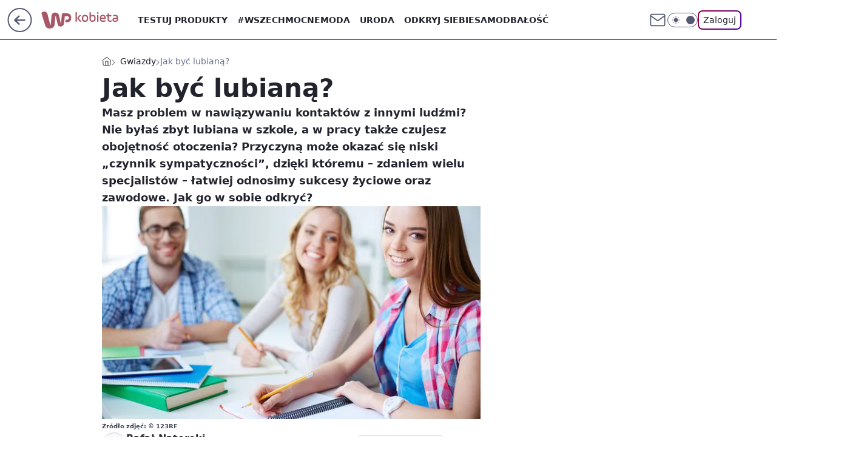

--- FILE ---
content_type: application/javascript
request_url: https://rek.www.wp.pl/gaf.js?rv=2&sn=kobieta&pvid=3d196827a91a556d852c&rekids=234437&tVersion=B&phtml=kobieta.wp.pl%2Fjak-byc-lubiana-5982745440866945a&abtest=adtech%7CPRGM-1047%7CA%3Badtech%7CPU-335%7CA%3Badtech%7CPRG-3468%7CA%3Badtech%7CPRGM-1036%7CD%3Badtech%7CFP-76%7CA%3Badtech%7CPRGM-1356%7CA%3Badtech%7CPRGM-1419%7CA%3Badtech%7CPRGM-1589%7CB%3Badtech%7CPRGM-1576%7CA%3Badtech%7CPRGM-1443%7CA%3Badtech%7CPRGM-1421%7CA%3Badtech%7CPRGM-1465%7CB%3Badtech%7CPRGM-1587%7CB%3Badtech%7CPRGM-1215%7CC&PWA_adbd=0&darkmode=0&highLayout=0&layout=wide&navType=navigate&cdl=0&ctype=article&ciab=IAB1-6%2CIAB7-37%2CIAB-v3-301%2CIAB7-8%2CIAB7-9%2CIAB7-34%2CIAB7-18%2CIAB7-2&cid=5982745440866945&csystem=ncr&cdate=2014-10-20&ccategory=gwiazdy&REKtagi=sukces%3Bzwiazek&vw=1280&vh=720&p1=0&spin=zuhn66ct&bcv=2
body_size: 6428
content:
zuhn66ct({"spin":"zuhn66ct","bunch":234437,"context":{"dsa":false,"minor":false,"bidRequestId":"5d0b7ad6-3d05-4ed4-8a3f-e78062c9b378","maConfig":{"timestamp":"2026-01-15T08:59:46.335Z"},"dfpConfig":{"timestamp":"2026-01-15T11:58:29.480Z"},"sda":[],"targeting":{"client":{},"server":{},"query":{"PWA_adbd":"0","REKtagi":"sukces;zwiazek","abtest":"adtech|PRGM-1047|A;adtech|PU-335|A;adtech|PRG-3468|A;adtech|PRGM-1036|D;adtech|FP-76|A;adtech|PRGM-1356|A;adtech|PRGM-1419|A;adtech|PRGM-1589|B;adtech|PRGM-1576|A;adtech|PRGM-1443|A;adtech|PRGM-1421|A;adtech|PRGM-1465|B;adtech|PRGM-1587|B;adtech|PRGM-1215|C","bcv":"2","ccategory":"gwiazdy","cdate":"2014-10-20","cdl":"0","ciab":"IAB1-6,IAB7-37,IAB-v3-301,IAB7-8,IAB7-9,IAB7-34,IAB7-18,IAB7-2","cid":"5982745440866945","csystem":"ncr","ctype":"article","darkmode":"0","highLayout":"0","layout":"wide","navType":"navigate","p1":"0","phtml":"kobieta.wp.pl/jak-byc-lubiana-5982745440866945a","pvid":"3d196827a91a556d852c","rekids":"234437","rv":"2","sn":"kobieta","spin":"zuhn66ct","tVersion":"B","vh":"720","vw":"1280"}},"directOnly":0,"geo":{"country":"840","region":"","city":""},"statid":"","mlId":"","rshsd":"1","isRobot":false,"curr":{"EUR":4.2192,"USD":3.6346,"CHF":4.5302,"GBP":4.8692},"rv":"2","status":{"advf":2,"ma":2,"ma_ads-bidder":2,"ma_cpv-bidder":2,"ma_high-cpm-bidder":2}},"slots":{"10":{"delivered":"","campaign":null,"dfpConfig":null},"11":{"delivered":"1","campaign":null,"dfpConfig":{"placement":"/89844762/Desktop_Kobieta.wp.pl_x11_art","roshash":"BFIL","ceil":100,"sizes":[[336,280],[640,280],[300,250]],"namedSizes":["fluid"],"div":"div-gpt-ad-x11-art","targeting":{"DFPHASH":"AEHK","emptygaf":"0"},"gfp":"BFIL"}},"12":{"delivered":"1","campaign":null,"dfpConfig":{"placement":"/89844762/Desktop_Kobieta.wp.pl_x12_art","roshash":"BFIL","ceil":100,"sizes":[[336,280],[640,280],[300,250]],"namedSizes":["fluid"],"div":"div-gpt-ad-x12-art","targeting":{"DFPHASH":"AEHK","emptygaf":"0"},"gfp":"BFIL"}},"13":{"delivered":"1","campaign":null,"dfpConfig":{"placement":"/89844762/Desktop_Kobieta.wp.pl_x13_art","roshash":"BFIL","ceil":100,"sizes":[[336,280],[640,280],[300,250]],"namedSizes":["fluid"],"div":"div-gpt-ad-x13-art","targeting":{"DFPHASH":"AEHK","emptygaf":"0"},"gfp":"BFIL"}},"14":{"delivered":"1","campaign":null,"dfpConfig":{"placement":"/89844762/Desktop_Kobieta.wp.pl_x14_art","roshash":"BFIL","ceil":100,"sizes":[[336,280],[640,280],[300,250]],"namedSizes":["fluid"],"div":"div-gpt-ad-x14-art","targeting":{"DFPHASH":"AEHK","emptygaf":"0"},"gfp":"BFIL"}},"15":{"delivered":"1","campaign":null,"dfpConfig":{"placement":"/89844762/Desktop_Kobieta.wp.pl_x15_art","roshash":"BFIL","ceil":100,"sizes":[[728,90],[970,300],[950,90],[980,120],[980,90],[970,150],[970,90],[970,250],[930,180],[950,200],[750,100],[970,66],[750,200],[960,90],[970,100],[750,300],[970,200],[950,300]],"namedSizes":["fluid"],"div":"div-gpt-ad-x15-art","targeting":{"DFPHASH":"AEHK","emptygaf":"0"},"gfp":"BFIL"}},"16":{"lazy":1,"delivered":"1","campaign":{"id":"188277","adm":{"bunch":"234437","creations":[{"height":200,"showLabel":true,"src":"https://mamc.wpcdn.pl/188277/1768218840656/pudelek-wosp-vB-750x200.jpg","trackers":{"click":[""],"cview":["//ma.wp.pl/ma.gif?clid=36d4f1d950aab392a9c26b186b340e10\u0026SN=kobieta\u0026pvid=3d196827a91a556d852c\u0026action=cvimp\u0026pg=kobieta.wp.pl\u0026par=order%3D266039%26editedTimestamp%3D1768218902%26iabPageCategories%3D%26ip%3Dz-pCBdKvBdajXiJwxfmcbTmRd9AQRtNVMqPdnDmtcAg%26emission%3D3044803%26source%3DTG%26geo%3D840%253B%253B%26bidderID%3D11%26conversionValue%3D0%26bidReqID%3D5d0b7ad6-3d05-4ed4-8a3f-e78062c9b378%26seatFee%3DcjljvgVnrqr53yEmOSeZfcdU5Zy-RLu_pvbhBCrynY8%26pvid%3D3d196827a91a556d852c%26contentID%3D5982745440866945%26inver%3D2%26test%3D0%26org_id%3D25%26iabSiteCategories%3D%26bidTimestamp%3D1768781154%26rekid%3D234437%26cur%3DPLN%26tpID%3D1402616%26client_id%3D38851%26pricingModel%3DJgQChVCBEOGe341KEJeaEENnBwfPdH6vgZdgWx1Tzng%26ttl%3D1768867554%26is_adblock%3D0%26hBudgetRate%3DBEHKNQT%26publisherID%3D308%26slotID%3D016%26slotSizeWxH%3D750x200%26workfID%3D188277%26billing%3Dcpv%26isDev%3Dfalse%26utility%3DtPBoLF0Aw8W-rG2V4xE6upcOtFdar2nFvZYWLGbD35IHNcqTGXDKqpDy6izEa2-p%26device%3DPERSONAL_COMPUTER%26userID%3D__UNKNOWN_TELL_US__%26is_robot%3D0%26sn%3Dkobieta%26hBidPrice%3DBEHKNQT%26medium%3Ddisplay%26ssp%3Dwp.pl%26domain%3Dkobieta.wp.pl%26targetDomain%3Dallegro.pl%26partnerID%3D%26platform%3D8%26creationID%3D1470132%26seatID%3D36d4f1d950aab392a9c26b186b340e10"],"impression":["//ma.wp.pl/ma.gif?clid=36d4f1d950aab392a9c26b186b340e10\u0026SN=kobieta\u0026pvid=3d196827a91a556d852c\u0026action=delivery\u0026pg=kobieta.wp.pl\u0026par=slotSizeWxH%3D750x200%26workfID%3D188277%26billing%3Dcpv%26isDev%3Dfalse%26utility%3DtPBoLF0Aw8W-rG2V4xE6upcOtFdar2nFvZYWLGbD35IHNcqTGXDKqpDy6izEa2-p%26device%3DPERSONAL_COMPUTER%26userID%3D__UNKNOWN_TELL_US__%26is_robot%3D0%26sn%3Dkobieta%26hBidPrice%3DBEHKNQT%26medium%3Ddisplay%26ssp%3Dwp.pl%26domain%3Dkobieta.wp.pl%26targetDomain%3Dallegro.pl%26partnerID%3D%26platform%3D8%26creationID%3D1470132%26seatID%3D36d4f1d950aab392a9c26b186b340e10%26order%3D266039%26editedTimestamp%3D1768218902%26iabPageCategories%3D%26ip%3Dz-pCBdKvBdajXiJwxfmcbTmRd9AQRtNVMqPdnDmtcAg%26emission%3D3044803%26source%3DTG%26geo%3D840%253B%253B%26bidderID%3D11%26conversionValue%3D0%26bidReqID%3D5d0b7ad6-3d05-4ed4-8a3f-e78062c9b378%26seatFee%3DcjljvgVnrqr53yEmOSeZfcdU5Zy-RLu_pvbhBCrynY8%26pvid%3D3d196827a91a556d852c%26contentID%3D5982745440866945%26inver%3D2%26test%3D0%26org_id%3D25%26iabSiteCategories%3D%26bidTimestamp%3D1768781154%26rekid%3D234437%26cur%3DPLN%26tpID%3D1402616%26client_id%3D38851%26pricingModel%3DJgQChVCBEOGe341KEJeaEENnBwfPdH6vgZdgWx1Tzng%26ttl%3D1768867554%26is_adblock%3D0%26hBudgetRate%3DBEHKNQT%26publisherID%3D308%26slotID%3D016"],"view":["//ma.wp.pl/ma.gif?clid=36d4f1d950aab392a9c26b186b340e10\u0026SN=kobieta\u0026pvid=3d196827a91a556d852c\u0026action=view\u0026pg=kobieta.wp.pl\u0026par=medium%3Ddisplay%26ssp%3Dwp.pl%26domain%3Dkobieta.wp.pl%26targetDomain%3Dallegro.pl%26partnerID%3D%26platform%3D8%26creationID%3D1470132%26seatID%3D36d4f1d950aab392a9c26b186b340e10%26order%3D266039%26editedTimestamp%3D1768218902%26iabPageCategories%3D%26ip%3Dz-pCBdKvBdajXiJwxfmcbTmRd9AQRtNVMqPdnDmtcAg%26emission%3D3044803%26source%3DTG%26geo%3D840%253B%253B%26bidderID%3D11%26conversionValue%3D0%26bidReqID%3D5d0b7ad6-3d05-4ed4-8a3f-e78062c9b378%26seatFee%3DcjljvgVnrqr53yEmOSeZfcdU5Zy-RLu_pvbhBCrynY8%26pvid%3D3d196827a91a556d852c%26contentID%3D5982745440866945%26inver%3D2%26test%3D0%26org_id%3D25%26iabSiteCategories%3D%26bidTimestamp%3D1768781154%26rekid%3D234437%26cur%3DPLN%26tpID%3D1402616%26client_id%3D38851%26pricingModel%3DJgQChVCBEOGe341KEJeaEENnBwfPdH6vgZdgWx1Tzng%26ttl%3D1768867554%26is_adblock%3D0%26hBudgetRate%3DBEHKNQT%26publisherID%3D308%26slotID%3D016%26slotSizeWxH%3D750x200%26workfID%3D188277%26billing%3Dcpv%26isDev%3Dfalse%26utility%3DtPBoLF0Aw8W-rG2V4xE6upcOtFdar2nFvZYWLGbD35IHNcqTGXDKqpDy6izEa2-p%26device%3DPERSONAL_COMPUTER%26userID%3D__UNKNOWN_TELL_US__%26is_robot%3D0%26sn%3Dkobieta%26hBidPrice%3DBEHKNQT"]},"transparentPlaceholder":false,"type":"image","url":"https://www.pudelek.pl/pudelek-na-wosp-wylicytuj-artykul-o-sobie-na-pudelku-poczuj-sie-jak-rasowy-celebryta-i-podziel-sie-wydarzeniem-z-twojego-zycia-7244027653011648a","width":750}],"redir":"https://ma.wp.pl/redirma?SN=kobieta\u0026pvid=3d196827a91a556d852c\u0026par=tpID%3D1402616%26utility%3DtPBoLF0Aw8W-rG2V4xE6upcOtFdar2nFvZYWLGbD35IHNcqTGXDKqpDy6izEa2-p%26emission%3D3044803%26bidderID%3D11%26bidReqID%3D5d0b7ad6-3d05-4ed4-8a3f-e78062c9b378%26ttl%3D1768867554%26billing%3Dcpv%26targetDomain%3Dallegro.pl%26order%3D266039%26iabPageCategories%3D%26cur%3DPLN%26is_adblock%3D0%26is_robot%3D0%26medium%3Ddisplay%26creationID%3D1470132%26client_id%3D38851%26hBudgetRate%3DBEHKNQT%26publisherID%3D308%26slotID%3D016%26workfID%3D188277%26isDev%3Dfalse%26sn%3Dkobieta%26domain%3Dkobieta.wp.pl%26pricingModel%3DJgQChVCBEOGe341KEJeaEENnBwfPdH6vgZdgWx1Tzng%26userID%3D__UNKNOWN_TELL_US__%26ssp%3Dwp.pl%26partnerID%3D%26platform%3D8%26editedTimestamp%3D1768218902%26ip%3Dz-pCBdKvBdajXiJwxfmcbTmRd9AQRtNVMqPdnDmtcAg%26geo%3D840%253B%253B%26slotSizeWxH%3D750x200%26device%3DPERSONAL_COMPUTER%26hBidPrice%3DBEHKNQT%26pvid%3D3d196827a91a556d852c%26inver%3D2%26test%3D0%26source%3DTG%26conversionValue%3D0%26seatFee%3DcjljvgVnrqr53yEmOSeZfcdU5Zy-RLu_pvbhBCrynY8%26contentID%3D5982745440866945%26org_id%3D25%26iabSiteCategories%3D%26bidTimestamp%3D1768781154%26seatID%3D36d4f1d950aab392a9c26b186b340e10%26rekid%3D234437\u0026url=","slot":"16"},"creative":{"Id":"1470132","provider":"ma_cpv-bidder","roshash":"BEHK","height":200,"width":750,"touchpointId":"1402616","source":{"bidder":"cpv-bidder"}},"sellingModel":{"model":"CPM_INT"}},"dfpConfig":{"placement":"/89844762/Desktop_Kobieta.wp.pl_x16","roshash":"BFIL","ceil":100,"sizes":[[728,90],[970,300],[950,90],[980,120],[980,90],[970,150],[970,90],[970,250],[930,180],[950,200],[750,100],[970,66],[750,200],[960,90],[970,100],[750,300],[970,200],[950,300]],"namedSizes":["fluid"],"div":"div-gpt-ad-x16","targeting":{"DFPHASH":"AEHK","emptygaf":"0"},"gfp":"BFIL"}},"17":{"delivered":"1","campaign":null,"dfpConfig":{"placement":"/89844762/Desktop_Kobieta.wp.pl_x17","roshash":"BFIL","ceil":100,"sizes":[[728,90],[970,300],[950,90],[980,120],[980,90],[970,150],[970,90],[970,250],[930,180],[950,200],[750,100],[970,66],[750,200],[960,90],[970,100],[750,300],[970,200],[950,300]],"namedSizes":["fluid"],"div":"div-gpt-ad-x17","targeting":{"DFPHASH":"AEHK","emptygaf":"0"},"gfp":"BFIL"}},"18":{"delivered":"1","campaign":null,"dfpConfig":{"placement":"/89844762/Desktop_Kobieta.wp.pl_x18","roshash":"BFIL","ceil":100,"sizes":[[728,90],[970,300],[950,90],[980,120],[980,90],[970,150],[970,90],[970,250],[930,180],[950,200],[750,100],[970,66],[750,200],[960,90],[970,100],[750,300],[970,200],[950,300]],"namedSizes":["fluid"],"div":"div-gpt-ad-x18","targeting":{"DFPHASH":"AEHK","emptygaf":"0"},"gfp":"BFIL"}},"19":{"delivered":"1","campaign":null,"dfpConfig":{"placement":"/89844762/Desktop_Kobieta.wp.pl_x19","roshash":"BFIL","ceil":100,"sizes":[[728,90],[970,300],[950,90],[980,120],[980,90],[970,150],[970,90],[970,250],[930,180],[950,200],[750,100],[970,66],[750,200],[960,90],[970,100],[750,300],[970,200],[950,300]],"namedSizes":["fluid"],"div":"div-gpt-ad-x19","targeting":{"DFPHASH":"AEHK","emptygaf":"0"},"gfp":"BFIL"}},"2":{"delivered":"1","campaign":{"id":"188195","capping":"PWAck=27120611\u0026PWAclt=2400\u0026tpl=1","adm":{"bunch":"234437","creations":[{"cbConfig":{"blur":false,"bottomBar":false,"fullPage":false,"message":"Przekierowanie za {{time}} sekund{{y}}","timeout":15000},"height":600,"pixels":["//ad.doubleclick.net/ddm/trackimp/N1731505.4954855HVP_POL/B34864612.437622079;dc_trk_aid=631201252;dc_trk_cid=248547714;ord=1768781154;dc_lat=;dc_rdid=;tag_for_child_directed_treatment=;tfua=;gdpr=${GDPR};gdpr_consent=${GDPR_CONSENT_755};ltd=${LIMITED_ADS};dc_tdv=1?"],"showLabel":false,"src":"https://mamc.wpcdn.pl/188195/1767968757465/1200x600/1200x600/index.html","trackers":{"click":[""],"cview":["//ma.wp.pl/ma.gif?clid=2756484462c54389dac6407e48e5709b\u0026SN=kobieta\u0026pvid=3d196827a91a556d852c\u0026action=cvimp\u0026pg=kobieta.wp.pl\u0026par=ssp%3Dwp.pl%26device%3DPERSONAL_COMPUTER%26pvid%3D3d196827a91a556d852c%26bidTimestamp%3D1768781154%26isDev%3Dfalse%26contentID%3D5982745440866945%26domain%3Dkobieta.wp.pl%26targetDomain%3Dpepco.pl%26cur%3DPLN%26workfID%3D188195%26emission%3D3044619%26source%3DTG%26pricingModel%3DUlUNB5m5funf-SapyMC8qgTUQ91uVB76Kg34DTZQAn4%26is_robot%3D0%26userID%3D__UNKNOWN_TELL_US__%26inver%3D2%26org_id%3D25%26is_adblock%3D0%26partnerID%3D%26conversionValue%3D0%26slotSizeWxH%3D1200x600%26seatID%3D2756484462c54389dac6407e48e5709b%26billing%3Dcpv%26iabSiteCategories%3D%26bidderID%3D11%26medium%3Ddisplay%26platform%3D8%26bidReqID%3D5d0b7ad6-3d05-4ed4-8a3f-e78062c9b378%26creationID%3D1469526%26tpID%3D1402315%26hBudgetRate%3DBEHMVeh%26utility%3DKJXuS5UCfBE7vizQ1oL-bl7a01GTaUTk5R_gJQEybwpqbyUxtORWSOhjgzt9QJlQ%26ip%3DQceUTmDUGnqaBOd2n6R1rS1wr-fnWRrItqJGuwvi9xM%26sn%3Dkobieta%26geo%3D840%253B%253B%26rekid%3D234437%26publisherID%3D308%26test%3D0%26client_id%3D50141%26order%3D265941%26iabPageCategories%3D%26ttl%3D1768867554%26hBidPrice%3DBEHMVeh%26slotID%3D002%26seatFee%3DAEucn915-d0uoqcsIekt8Xo-aYNia_jt5b5PunQPe2k%26editedTimestamp%3D1767968859"],"impression":["//ma.wp.pl/ma.gif?clid=2756484462c54389dac6407e48e5709b\u0026SN=kobieta\u0026pvid=3d196827a91a556d852c\u0026action=delivery\u0026pg=kobieta.wp.pl\u0026par=ssp%3Dwp.pl%26device%3DPERSONAL_COMPUTER%26pvid%3D3d196827a91a556d852c%26bidTimestamp%3D1768781154%26isDev%3Dfalse%26contentID%3D5982745440866945%26domain%3Dkobieta.wp.pl%26targetDomain%3Dpepco.pl%26cur%3DPLN%26workfID%3D188195%26emission%3D3044619%26source%3DTG%26pricingModel%3DUlUNB5m5funf-SapyMC8qgTUQ91uVB76Kg34DTZQAn4%26is_robot%3D0%26userID%3D__UNKNOWN_TELL_US__%26inver%3D2%26org_id%3D25%26is_adblock%3D0%26partnerID%3D%26conversionValue%3D0%26slotSizeWxH%3D1200x600%26seatID%3D2756484462c54389dac6407e48e5709b%26billing%3Dcpv%26iabSiteCategories%3D%26bidderID%3D11%26medium%3Ddisplay%26platform%3D8%26bidReqID%3D5d0b7ad6-3d05-4ed4-8a3f-e78062c9b378%26creationID%3D1469526%26tpID%3D1402315%26hBudgetRate%3DBEHMVeh%26utility%3DKJXuS5UCfBE7vizQ1oL-bl7a01GTaUTk5R_gJQEybwpqbyUxtORWSOhjgzt9QJlQ%26ip%3DQceUTmDUGnqaBOd2n6R1rS1wr-fnWRrItqJGuwvi9xM%26sn%3Dkobieta%26geo%3D840%253B%253B%26rekid%3D234437%26publisherID%3D308%26test%3D0%26client_id%3D50141%26order%3D265941%26iabPageCategories%3D%26ttl%3D1768867554%26hBidPrice%3DBEHMVeh%26slotID%3D002%26seatFee%3DAEucn915-d0uoqcsIekt8Xo-aYNia_jt5b5PunQPe2k%26editedTimestamp%3D1767968859"],"view":["//ma.wp.pl/ma.gif?clid=2756484462c54389dac6407e48e5709b\u0026SN=kobieta\u0026pvid=3d196827a91a556d852c\u0026action=view\u0026pg=kobieta.wp.pl\u0026par=conversionValue%3D0%26slotSizeWxH%3D1200x600%26seatID%3D2756484462c54389dac6407e48e5709b%26billing%3Dcpv%26iabSiteCategories%3D%26bidderID%3D11%26medium%3Ddisplay%26platform%3D8%26bidReqID%3D5d0b7ad6-3d05-4ed4-8a3f-e78062c9b378%26creationID%3D1469526%26tpID%3D1402315%26hBudgetRate%3DBEHMVeh%26utility%3DKJXuS5UCfBE7vizQ1oL-bl7a01GTaUTk5R_gJQEybwpqbyUxtORWSOhjgzt9QJlQ%26ip%3DQceUTmDUGnqaBOd2n6R1rS1wr-fnWRrItqJGuwvi9xM%26sn%3Dkobieta%26geo%3D840%253B%253B%26rekid%3D234437%26publisherID%3D308%26test%3D0%26client_id%3D50141%26order%3D265941%26iabPageCategories%3D%26ttl%3D1768867554%26hBidPrice%3DBEHMVeh%26slotID%3D002%26seatFee%3DAEucn915-d0uoqcsIekt8Xo-aYNia_jt5b5PunQPe2k%26editedTimestamp%3D1767968859%26ssp%3Dwp.pl%26device%3DPERSONAL_COMPUTER%26pvid%3D3d196827a91a556d852c%26bidTimestamp%3D1768781154%26isDev%3Dfalse%26contentID%3D5982745440866945%26domain%3Dkobieta.wp.pl%26targetDomain%3Dpepco.pl%26cur%3DPLN%26workfID%3D188195%26emission%3D3044619%26source%3DTG%26pricingModel%3DUlUNB5m5funf-SapyMC8qgTUQ91uVB76Kg34DTZQAn4%26is_robot%3D0%26userID%3D__UNKNOWN_TELL_US__%26inver%3D2%26org_id%3D25%26is_adblock%3D0%26partnerID%3D"]},"transparentPlaceholder":false,"type":"iframe","url":"https://ad.doubleclick.net/ddm/trackclk/N1731505.4954855HVP_POL/B34864612.437622079;dc_trk_aid=631201252;dc_trk_cid=248547714;dc_lat=;dc_rdid=;tag_for_child_directed_treatment=;tfua=;gdpr=${GDPR};gdpr_consent=${GDPR_CONSENT_755};ltd=${LIMITED_ADS};dc_tdv=1","width":1200}],"redir":"https://ma.wp.pl/redirma?SN=kobieta\u0026pvid=3d196827a91a556d852c\u0026par=cur%3DPLN%26pricingModel%3DUlUNB5m5funf-SapyMC8qgTUQ91uVB76Kg34DTZQAn4%26userID%3D__UNKNOWN_TELL_US__%26slotSizeWxH%3D1200x600%26bidReqID%3D5d0b7ad6-3d05-4ed4-8a3f-e78062c9b378%26hBudgetRate%3DBEHMVeh%26test%3D0%26slotID%3D002%26editedTimestamp%3D1767968859%26ssp%3Dwp.pl%26contentID%3D5982745440866945%26seatID%3D2756484462c54389dac6407e48e5709b%26platform%3D8%26ip%3DQceUTmDUGnqaBOd2n6R1rS1wr-fnWRrItqJGuwvi9xM%26ttl%3D1768867554%26domain%3Dkobieta.wp.pl%26inver%3D2%26is_adblock%3D0%26targetDomain%3Dpepco.pl%26billing%3Dcpv%26bidderID%3D11%26medium%3Ddisplay%26creationID%3D1469526%26tpID%3D1402315%26sn%3Dkobieta%26hBidPrice%3DBEHMVeh%26emission%3D3044619%26conversionValue%3D0%26seatFee%3DAEucn915-d0uoqcsIekt8Xo-aYNia_jt5b5PunQPe2k%26isDev%3Dfalse%26workfID%3D188195%26org_id%3D25%26utility%3DKJXuS5UCfBE7vizQ1oL-bl7a01GTaUTk5R_gJQEybwpqbyUxtORWSOhjgzt9QJlQ%26order%3D265941%26pvid%3D3d196827a91a556d852c%26bidTimestamp%3D1768781154%26publisherID%3D308%26client_id%3D50141%26device%3DPERSONAL_COMPUTER%26source%3DTG%26is_robot%3D0%26partnerID%3D%26iabSiteCategories%3D%26geo%3D840%253B%253B%26rekid%3D234437%26iabPageCategories%3D\u0026url=","slot":"2"},"creative":{"Id":"1469526","provider":"ma_cpv-bidder","roshash":"DMUX","height":600,"width":1200,"touchpointId":"1402315","source":{"bidder":"cpv-bidder"}},"sellingModel":{"model":"CPM_INT"}},"dfpConfig":{"placement":"/89844762/Desktop_Kobieta.wp.pl_x02","roshash":"DMUX","ceil":100,"sizes":[[970,300],[970,600],[750,300],[950,300],[980,600],[1920,870],[1200,600],[750,400],[960,640]],"namedSizes":["fluid"],"div":"div-gpt-ad-x02","targeting":{"DFPHASH":"CLTW","emptygaf":"0"},"gfp":"CKNQ"}},"24":{"delivered":"","campaign":null,"dfpConfig":null},"25":{"delivered":"1","campaign":null,"dfpConfig":{"placement":"/89844762/Desktop_Kobieta.wp.pl_x25_art","roshash":"BFIL","ceil":100,"sizes":[[336,280],[300,250]],"namedSizes":["fluid"],"div":"div-gpt-ad-x25-art","targeting":{"DFPHASH":"AEHK","emptygaf":"0"},"gfp":"BFIL"}},"27":{"delivered":"1","campaign":null,"dfpConfig":{"placement":"/89844762/Desktop_Kobieta.wp.pl_x27_art","roshash":"BFIL","ceil":100,"sizes":[[160,600]],"namedSizes":["fluid"],"div":"div-gpt-ad-x27-art","targeting":{"DFPHASH":"AEHK","emptygaf":"0"},"gfp":"BFIL"}},"28":{"delivered":"","campaign":null,"dfpConfig":null},"29":{"delivered":"","campaign":null,"dfpConfig":null},"3":{"delivered":"1","campaign":{"id":"188508","capping":"PWAck=27120703\u0026PWAclt=24","adm":{"bunch":"234437","creations":[{"height":600,"mod":"stiltedBanner","pixels":["//ad.doubleclick.net/ddm/trackimp/N1957659.2133700WP/B34885807.437940562;dc_trk_aid=631208180;dc_trk_cid=248765862;ord=1768781154;dc_lat=;dc_rdid=;tag_for_child_directed_treatment=;tfua=;gdpr=${GDPR};gdpr_consent=${GDPR_CONSENT_755};ltd=${LIMITED_ADS};dc_tdv=1?"],"showLabel":true,"src":"https://mamc.wpcdn.pl/188508/1768483812663/1260x600/1260x600/index.html","trackers":{"click":[""],"cview":["//ma.wp.pl/ma.gif?clid=de722beda2adf178cb2a229b728519d3\u0026SN=kobieta\u0026pvid=3d196827a91a556d852c\u0026action=cvimp\u0026pg=kobieta.wp.pl\u0026par=creationID%3D1471696%26billing%3Dcpv%26pricingModel%3D-fHZz_7fZNBBmcrQFPH9nGbHHNL5IadVNFcxl6ROtRQ%26ttl%3D1768867554%26hBidPrice%3DBEHKNQT%26bidReqID%3D5d0b7ad6-3d05-4ed4-8a3f-e78062c9b378%26userID%3D__UNKNOWN_TELL_US__%26domain%3Dkobieta.wp.pl%26slotID%3D003%26targetDomain%3Dhbomax.com%26workfID%3D188508%26source%3DTG%26editedTimestamp%3D1768483974%26device%3DPERSONAL_COMPUTER%26iabSiteCategories%3D%26partnerID%3D%26isDev%3Dfalse%26conversionValue%3D0%26rekid%3D234437%26inver%3D2%26ip%3DRiIqraFWypT3hXZ_JszCSYeNQQ_Rfkn7ThmhEh-q6oE%26cur%3DPLN%26tpID%3D1403745%26iabPageCategories%3D%26medium%3Ddisplay%26test%3D0%26seatID%3Dde722beda2adf178cb2a229b728519d3%26emission%3D3027443%26is_robot%3D0%26sn%3Dkobieta%26slotSizeWxH%3D1260x600%26is_adblock%3D0%26pvid%3D3d196827a91a556d852c%26hBudgetRate%3DBEHKNQT%26bidderID%3D11%26publisherID%3D308%26client_id%3D32754%26org_id%3D25%26order%3D265765%26geo%3D840%253B%253B%26bidTimestamp%3D1768781154%26contentID%3D5982745440866945%26utility%3DjA1v-jT4lKP2-93yQmgf32PlTflEGcpjLOXEBei6ToPccoKjdybZ0Dix0CXxWOML%26platform%3D8%26ssp%3Dwp.pl%26seatFee%3Dgmp7ZBheo5H5ESg3T3x1GTNPsEp7BKjKLgs3XQ0ca_4"],"impression":["//ma.wp.pl/ma.gif?clid=de722beda2adf178cb2a229b728519d3\u0026SN=kobieta\u0026pvid=3d196827a91a556d852c\u0026action=delivery\u0026pg=kobieta.wp.pl\u0026seqTtl=1770767999\u0026par=source%3DTG%26editedTimestamp%3D1768483974%26device%3DPERSONAL_COMPUTER%26iabSiteCategories%3D%26partnerID%3D%26isDev%3Dfalse%26conversionValue%3D0%26rekid%3D234437%26inver%3D2%26ip%3DRiIqraFWypT3hXZ_JszCSYeNQQ_Rfkn7ThmhEh-q6oE%26cur%3DPLN%26tpID%3D1403745%26iabPageCategories%3D%26medium%3Ddisplay%26test%3D0%26seatID%3Dde722beda2adf178cb2a229b728519d3%26emission%3D3027443%26is_robot%3D0%26sn%3Dkobieta%26slotSizeWxH%3D1260x600%26is_adblock%3D0%26pvid%3D3d196827a91a556d852c%26hBudgetRate%3DBEHKNQT%26bidderID%3D11%26publisherID%3D308%26client_id%3D32754%26org_id%3D25%26order%3D265765%26geo%3D840%253B%253B%26bidTimestamp%3D1768781154%26contentID%3D5982745440866945%26utility%3DjA1v-jT4lKP2-93yQmgf32PlTflEGcpjLOXEBei6ToPccoKjdybZ0Dix0CXxWOML%26platform%3D8%26ssp%3Dwp.pl%26seatFee%3Dgmp7ZBheo5H5ESg3T3x1GTNPsEp7BKjKLgs3XQ0ca_4%26creationID%3D1471696%26billing%3Dcpv%26pricingModel%3D-fHZz_7fZNBBmcrQFPH9nGbHHNL5IadVNFcxl6ROtRQ%26ttl%3D1768867554%26hBidPrice%3DBEHKNQT%26bidReqID%3D5d0b7ad6-3d05-4ed4-8a3f-e78062c9b378%26userID%3D__UNKNOWN_TELL_US__%26domain%3Dkobieta.wp.pl%26slotID%3D003%26targetDomain%3Dhbomax.com%26workfID%3D188508"],"view":["//ma.wp.pl/ma.gif?clid=de722beda2adf178cb2a229b728519d3\u0026SN=kobieta\u0026pvid=3d196827a91a556d852c\u0026action=view\u0026pg=kobieta.wp.pl\u0026par=iabSiteCategories%3D%26partnerID%3D%26isDev%3Dfalse%26conversionValue%3D0%26rekid%3D234437%26inver%3D2%26ip%3DRiIqraFWypT3hXZ_JszCSYeNQQ_Rfkn7ThmhEh-q6oE%26cur%3DPLN%26tpID%3D1403745%26iabPageCategories%3D%26medium%3Ddisplay%26test%3D0%26seatID%3Dde722beda2adf178cb2a229b728519d3%26emission%3D3027443%26is_robot%3D0%26sn%3Dkobieta%26slotSizeWxH%3D1260x600%26is_adblock%3D0%26pvid%3D3d196827a91a556d852c%26hBudgetRate%3DBEHKNQT%26bidderID%3D11%26publisherID%3D308%26client_id%3D32754%26org_id%3D25%26order%3D265765%26geo%3D840%253B%253B%26bidTimestamp%3D1768781154%26contentID%3D5982745440866945%26utility%3DjA1v-jT4lKP2-93yQmgf32PlTflEGcpjLOXEBei6ToPccoKjdybZ0Dix0CXxWOML%26platform%3D8%26ssp%3Dwp.pl%26seatFee%3Dgmp7ZBheo5H5ESg3T3x1GTNPsEp7BKjKLgs3XQ0ca_4%26creationID%3D1471696%26billing%3Dcpv%26pricingModel%3D-fHZz_7fZNBBmcrQFPH9nGbHHNL5IadVNFcxl6ROtRQ%26ttl%3D1768867554%26hBidPrice%3DBEHKNQT%26bidReqID%3D5d0b7ad6-3d05-4ed4-8a3f-e78062c9b378%26userID%3D__UNKNOWN_TELL_US__%26domain%3Dkobieta.wp.pl%26slotID%3D003%26targetDomain%3Dhbomax.com%26workfID%3D188508%26source%3DTG%26editedTimestamp%3D1768483974%26device%3DPERSONAL_COMPUTER"]},"transparentPlaceholder":false,"type":"iframe","url":"https://ad.doubleclick.net/ddm/trackclk/N1957659.2133700WP/B34885807.437940562;dc_trk_aid=631208180;dc_trk_cid=248765862;dc_lat=;dc_rdid=;tag_for_child_directed_treatment=;tfua=;gdpr=${GDPR};gdpr_consent=${GDPR_CONSENT_755};ltd=${LIMITED_ADS};dc_tdv=1","viewability":{"scripts":["//cdn.doubleverify.com/dvbm.js#ctx=27797635\u0026cmp=34885807\u0026sid=9539995\u0026plc=437940562\u0026advid=27797635\u0026mon=1\u0026blk=0\u0026gdpr=${GDPR}\u0026gdpr_consent=${GDPR_CONSENT_126}\u0026advwf=2"]},"width":1260},{"height":600,"mod":"stiltedBanner","pixels":["//ad.doubleclick.net/ddm/trackimp/N1957659.2133700WP/B34885807.437940562;dc_trk_aid=631208180;dc_trk_cid=248765862;ord=1768781154;dc_lat=;dc_rdid=;tag_for_child_directed_treatment=;tfua=;gdpr=${GDPR};gdpr_consent=${GDPR_CONSENT_755};ltd=${LIMITED_ADS};dc_tdv=1?"],"showLabel":true,"src":"https://mamc.wpcdn.pl/188508/1768483800964/940x600/940x600/index.html","trackers":{"click":[""],"cview":["//ma.wp.pl/ma.gif?clid=de722beda2adf178cb2a229b728519d3\u0026SN=kobieta\u0026pvid=3d196827a91a556d852c\u0026action=cvimp\u0026pg=kobieta.wp.pl\u0026par=creationID%3D1471696%26billing%3Dcpv%26pricingModel%3D-fHZz_7fZNBBmcrQFPH9nGbHHNL5IadVNFcxl6ROtRQ%26ttl%3D1768867554%26hBidPrice%3DBEHKNQT%26bidReqID%3D5d0b7ad6-3d05-4ed4-8a3f-e78062c9b378%26userID%3D__UNKNOWN_TELL_US__%26domain%3Dkobieta.wp.pl%26slotID%3D003%26targetDomain%3Dhbomax.com%26workfID%3D188508%26source%3DTG%26editedTimestamp%3D1768483974%26device%3DPERSONAL_COMPUTER%26iabSiteCategories%3D%26partnerID%3D%26isDev%3Dfalse%26conversionValue%3D0%26rekid%3D234437%26inver%3D2%26ip%3DRiIqraFWypT3hXZ_JszCSYeNQQ_Rfkn7ThmhEh-q6oE%26cur%3DPLN%26tpID%3D1403745%26iabPageCategories%3D%26medium%3Ddisplay%26test%3D0%26seatID%3Dde722beda2adf178cb2a229b728519d3%26emission%3D3027443%26is_robot%3D0%26sn%3Dkobieta%26slotSizeWxH%3D1260x600%26is_adblock%3D0%26pvid%3D3d196827a91a556d852c%26hBudgetRate%3DBEHKNQT%26bidderID%3D11%26publisherID%3D308%26client_id%3D32754%26org_id%3D25%26order%3D265765%26geo%3D840%253B%253B%26bidTimestamp%3D1768781154%26contentID%3D5982745440866945%26utility%3DjA1v-jT4lKP2-93yQmgf32PlTflEGcpjLOXEBei6ToPccoKjdybZ0Dix0CXxWOML%26platform%3D8%26ssp%3Dwp.pl%26seatFee%3Dgmp7ZBheo5H5ESg3T3x1GTNPsEp7BKjKLgs3XQ0ca_4"],"impression":["//ma.wp.pl/ma.gif?clid=de722beda2adf178cb2a229b728519d3\u0026SN=kobieta\u0026pvid=3d196827a91a556d852c\u0026action=delivery\u0026pg=kobieta.wp.pl\u0026seqTtl=1770767999\u0026par=source%3DTG%26editedTimestamp%3D1768483974%26device%3DPERSONAL_COMPUTER%26iabSiteCategories%3D%26partnerID%3D%26isDev%3Dfalse%26conversionValue%3D0%26rekid%3D234437%26inver%3D2%26ip%3DRiIqraFWypT3hXZ_JszCSYeNQQ_Rfkn7ThmhEh-q6oE%26cur%3DPLN%26tpID%3D1403745%26iabPageCategories%3D%26medium%3Ddisplay%26test%3D0%26seatID%3Dde722beda2adf178cb2a229b728519d3%26emission%3D3027443%26is_robot%3D0%26sn%3Dkobieta%26slotSizeWxH%3D1260x600%26is_adblock%3D0%26pvid%3D3d196827a91a556d852c%26hBudgetRate%3DBEHKNQT%26bidderID%3D11%26publisherID%3D308%26client_id%3D32754%26org_id%3D25%26order%3D265765%26geo%3D840%253B%253B%26bidTimestamp%3D1768781154%26contentID%3D5982745440866945%26utility%3DjA1v-jT4lKP2-93yQmgf32PlTflEGcpjLOXEBei6ToPccoKjdybZ0Dix0CXxWOML%26platform%3D8%26ssp%3Dwp.pl%26seatFee%3Dgmp7ZBheo5H5ESg3T3x1GTNPsEp7BKjKLgs3XQ0ca_4%26creationID%3D1471696%26billing%3Dcpv%26pricingModel%3D-fHZz_7fZNBBmcrQFPH9nGbHHNL5IadVNFcxl6ROtRQ%26ttl%3D1768867554%26hBidPrice%3DBEHKNQT%26bidReqID%3D5d0b7ad6-3d05-4ed4-8a3f-e78062c9b378%26userID%3D__UNKNOWN_TELL_US__%26domain%3Dkobieta.wp.pl%26slotID%3D003%26targetDomain%3Dhbomax.com%26workfID%3D188508"],"view":["//ma.wp.pl/ma.gif?clid=de722beda2adf178cb2a229b728519d3\u0026SN=kobieta\u0026pvid=3d196827a91a556d852c\u0026action=view\u0026pg=kobieta.wp.pl\u0026par=iabSiteCategories%3D%26partnerID%3D%26isDev%3Dfalse%26conversionValue%3D0%26rekid%3D234437%26inver%3D2%26ip%3DRiIqraFWypT3hXZ_JszCSYeNQQ_Rfkn7ThmhEh-q6oE%26cur%3DPLN%26tpID%3D1403745%26iabPageCategories%3D%26medium%3Ddisplay%26test%3D0%26seatID%3Dde722beda2adf178cb2a229b728519d3%26emission%3D3027443%26is_robot%3D0%26sn%3Dkobieta%26slotSizeWxH%3D1260x600%26is_adblock%3D0%26pvid%3D3d196827a91a556d852c%26hBudgetRate%3DBEHKNQT%26bidderID%3D11%26publisherID%3D308%26client_id%3D32754%26org_id%3D25%26order%3D265765%26geo%3D840%253B%253B%26bidTimestamp%3D1768781154%26contentID%3D5982745440866945%26utility%3DjA1v-jT4lKP2-93yQmgf32PlTflEGcpjLOXEBei6ToPccoKjdybZ0Dix0CXxWOML%26platform%3D8%26ssp%3Dwp.pl%26seatFee%3Dgmp7ZBheo5H5ESg3T3x1GTNPsEp7BKjKLgs3XQ0ca_4%26creationID%3D1471696%26billing%3Dcpv%26pricingModel%3D-fHZz_7fZNBBmcrQFPH9nGbHHNL5IadVNFcxl6ROtRQ%26ttl%3D1768867554%26hBidPrice%3DBEHKNQT%26bidReqID%3D5d0b7ad6-3d05-4ed4-8a3f-e78062c9b378%26userID%3D__UNKNOWN_TELL_US__%26domain%3Dkobieta.wp.pl%26slotID%3D003%26targetDomain%3Dhbomax.com%26workfID%3D188508%26source%3DTG%26editedTimestamp%3D1768483974%26device%3DPERSONAL_COMPUTER"]},"transparentPlaceholder":false,"type":"iframe","url":"https://ad.doubleclick.net/ddm/trackclk/N1957659.2133700WP/B34885807.437940562;dc_trk_aid=631208180;dc_trk_cid=248765862;dc_lat=;dc_rdid=;tag_for_child_directed_treatment=;tfua=;gdpr=${GDPR};gdpr_consent=${GDPR_CONSENT_755};ltd=${LIMITED_ADS};dc_tdv=1","viewability":{"scripts":["//cdn.doubleverify.com/dvbm.js#ctx=27797635\u0026cmp=34885807\u0026sid=9539995\u0026plc=437940562\u0026advid=27797635\u0026mon=1\u0026blk=0\u0026gdpr=${GDPR}\u0026gdpr_consent=${GDPR_CONSENT_126}\u0026advwf=2"]},"width":940}],"redir":"https://ma.wp.pl/redirma?SN=kobieta\u0026pvid=3d196827a91a556d852c\u0026par=source%3DTG%26sn%3Dkobieta%26client_id%3D32754%26order%3D265765%26utility%3DjA1v-jT4lKP2-93yQmgf32PlTflEGcpjLOXEBei6ToPccoKjdybZ0Dix0CXxWOML%26billing%3Dcpv%26hBidPrice%3DBEHKNQT%26userID%3D__UNKNOWN_TELL_US__%26slotID%3D003%26test%3D0%26hBudgetRate%3DBEHKNQT%26ssp%3Dwp.pl%26seatFee%3Dgmp7ZBheo5H5ESg3T3x1GTNPsEp7BKjKLgs3XQ0ca_4%26creationID%3D1471696%26iabSiteCategories%3D%26partnerID%3D%26conversionValue%3D0%26org_id%3D25%26emission%3D3027443%26slotSizeWxH%3D1260x600%26is_adblock%3D0%26bidderID%3D11%26geo%3D840%253B%253B%26rekid%3D234437%26cur%3DPLN%26medium%3Ddisplay%26pvid%3D3d196827a91a556d852c%26pricingModel%3D-fHZz_7fZNBBmcrQFPH9nGbHHNL5IadVNFcxl6ROtRQ%26isDev%3Dfalse%26inver%3D2%26ip%3DRiIqraFWypT3hXZ_JszCSYeNQQ_Rfkn7ThmhEh-q6oE%26iabPageCategories%3D%26is_robot%3D0%26tpID%3D1403745%26publisherID%3D308%26contentID%3D5982745440866945%26ttl%3D1768867554%26workfID%3D188508%26editedTimestamp%3D1768483974%26seatID%3Dde722beda2adf178cb2a229b728519d3%26platform%3D8%26domain%3Dkobieta.wp.pl%26device%3DPERSONAL_COMPUTER%26bidTimestamp%3D1768781154%26bidReqID%3D5d0b7ad6-3d05-4ed4-8a3f-e78062c9b378%26targetDomain%3Dhbomax.com\u0026url=","slot":"3"},"creative":{"Id":"1471696","provider":"ma_cpv-bidder","roshash":"BEHK","height":600,"width":1260,"touchpointId":"1403745","source":{"bidder":"cpv-bidder"}},"sellingModel":{"directOnly":1,"model":"CPM_INT"}},"dfpConfig":null},"32":{"delivered":"1","campaign":null,"dfpConfig":{"placement":"/89844762/Desktop_Kobieta.wp.pl_x32_art","roshash":"BFIL","ceil":100,"sizes":[[336,280],[640,280],[300,250]],"namedSizes":["fluid"],"div":"div-gpt-ad-x32-art","targeting":{"DFPHASH":"AEHK","emptygaf":"0"},"gfp":"BFIL"}},"33":{"delivered":"1","campaign":null,"dfpConfig":{"placement":"/89844762/Desktop_Kobieta.wp.pl_x33_art","roshash":"BFIL","ceil":100,"sizes":[[336,280],[640,280],[300,250]],"namedSizes":["fluid"],"div":"div-gpt-ad-x33-art","targeting":{"DFPHASH":"AEHK","emptygaf":"0"},"gfp":"BFIL"}},"34":{"delivered":"1","campaign":null,"dfpConfig":{"placement":"/89844762/Desktop_Kobieta.wp.pl_x34","roshash":"BFIL","ceil":100,"sizes":[[300,250]],"namedSizes":["fluid"],"div":"div-gpt-ad-x34","targeting":{"DFPHASH":"AEHK","emptygaf":"0"},"gfp":"BFIL"}},"35":{"delivered":"1","campaign":null,"dfpConfig":{"placement":"/89844762/Desktop_Kobieta.wp.pl_x35_art","roshash":"BFIL","ceil":100,"sizes":[[300,600],[300,250]],"namedSizes":["fluid"],"div":"div-gpt-ad-x35-art","targeting":{"DFPHASH":"AEHK","emptygaf":"0"},"gfp":"BFIL"}},"36":{"delivered":"1","campaign":null,"dfpConfig":{"placement":"/89844762/Desktop_Kobieta.wp.pl_x36_art","roshash":"BFIL","ceil":100,"sizes":[[300,600],[300,250]],"namedSizes":["fluid"],"div":"div-gpt-ad-x36-art","targeting":{"DFPHASH":"AEHK","emptygaf":"0"},"gfp":"BFIL"}},"37":{"delivered":"1","campaign":null,"dfpConfig":{"placement":"/89844762/Desktop_Kobieta.wp.pl_x37_art","roshash":"BFIL","ceil":100,"sizes":[[300,600],[300,250]],"namedSizes":["fluid"],"div":"div-gpt-ad-x37-art","targeting":{"DFPHASH":"AEHK","emptygaf":"0"},"gfp":"BFIL"}},"40":{"delivered":"1","campaign":null,"dfpConfig":{"placement":"/89844762/Desktop_Kobieta.wp.pl_x40","roshash":"BGJM","ceil":100,"sizes":[[300,250]],"namedSizes":["fluid"],"div":"div-gpt-ad-x40","targeting":{"DFPHASH":"AFIL","emptygaf":"0"},"gfp":"BGJM"}},"5":{"lazy":1,"delivered":"1","campaign":{"id":"188651","adm":{"bunch":"234437","creations":[{"height":280,"showLabel":true,"src":"https://mamc.wpcdn.pl/188651/1768573982598/b[43].jpg","trackers":{"click":[""],"cview":["//ma.wp.pl/ma.gif?clid=a34bb419bc1345d54896e03c36043d43\u0026SN=kobieta\u0026pvid=3d196827a91a556d852c\u0026action=cvimp\u0026pg=kobieta.wp.pl\u0026par=bidderID%3D11%26ssp%3Dwp.pl%26ip%3DWwmlWT0z0C2pEDq5q2RL1yYtLlBiuuUHVi5J4-VanJM%26seatFee%3DGnlDLJwmlJELCn1mpgRDtRecFqBeTzpIEjRRrLxSyf0%26editedTimestamp%3D1768574250%26is_robot%3D0%26contentID%3D5982745440866945%26slotSizeWxH%3D640x280%26targetDomain%3Dwojas.pl%26tpID%3D1404446%26seatID%3Da34bb419bc1345d54896e03c36043d43%26hBudgetRate%3DBEHKNQT%26bidReqID%3D5d0b7ad6-3d05-4ed4-8a3f-e78062c9b378%26userID%3D__UNKNOWN_TELL_US__%26publisherID%3D308%26bidTimestamp%3D1768781154%26hBidPrice%3DBEHKNQT%26isDev%3Dfalse%26capping%3D1%26platform%3D8%26inver%3D2%26slotID%3D005%26creationID%3D1473564%26cur%3DPLN%26sn%3Dkobieta%26partnerID%3D%26workfID%3D188651%26org_id%3D25%26pvid%3D3d196827a91a556d852c%26medium%3Ddisplay%26conversionValue%3D0%26rekid%3D234437%26source%3DTG%26ttl%3D1768867554%26utility%3DkOgj8lfkW2kulg1AIKtiQsLWl8OD4LU6VWq4LPlCF4gvi59f6X7UyaaHDESMKozA%26domain%3Dkobieta.wp.pl%26emission%3D3045402%26order%3D266261%26iabPageCategories%3D%26is_adblock%3D0%26device%3DPERSONAL_COMPUTER%26test%3D0%26billing%3Dcpv%26client_id%3D51440%26pricingModel%3De-ptEqtbABSmPxv-4_ZxW8klsv-3dW5Aj13RPvBBfBw%26iabSiteCategories%3D%26geo%3D840%253B%253B"],"impression":["//ma.wp.pl/ma.gif?clid=a34bb419bc1345d54896e03c36043d43\u0026SN=kobieta\u0026pvid=3d196827a91a556d852c\u0026action=delivery\u0026pg=kobieta.wp.pl\u0026par=test%3D0%26billing%3Dcpv%26client_id%3D51440%26pricingModel%3De-ptEqtbABSmPxv-4_ZxW8klsv-3dW5Aj13RPvBBfBw%26iabSiteCategories%3D%26geo%3D840%253B%253B%26bidderID%3D11%26ssp%3Dwp.pl%26ip%3DWwmlWT0z0C2pEDq5q2RL1yYtLlBiuuUHVi5J4-VanJM%26seatFee%3DGnlDLJwmlJELCn1mpgRDtRecFqBeTzpIEjRRrLxSyf0%26editedTimestamp%3D1768574250%26is_robot%3D0%26contentID%3D5982745440866945%26slotSizeWxH%3D640x280%26targetDomain%3Dwojas.pl%26tpID%3D1404446%26seatID%3Da34bb419bc1345d54896e03c36043d43%26hBudgetRate%3DBEHKNQT%26bidReqID%3D5d0b7ad6-3d05-4ed4-8a3f-e78062c9b378%26userID%3D__UNKNOWN_TELL_US__%26publisherID%3D308%26bidTimestamp%3D1768781154%26hBidPrice%3DBEHKNQT%26isDev%3Dfalse%26capping%3D1%26platform%3D8%26inver%3D2%26slotID%3D005%26creationID%3D1473564%26cur%3DPLN%26sn%3Dkobieta%26partnerID%3D%26workfID%3D188651%26org_id%3D25%26pvid%3D3d196827a91a556d852c%26medium%3Ddisplay%26conversionValue%3D0%26rekid%3D234437%26source%3DTG%26ttl%3D1768867554%26utility%3DkOgj8lfkW2kulg1AIKtiQsLWl8OD4LU6VWq4LPlCF4gvi59f6X7UyaaHDESMKozA%26domain%3Dkobieta.wp.pl%26emission%3D3045402%26order%3D266261%26iabPageCategories%3D%26is_adblock%3D0%26device%3DPERSONAL_COMPUTER"],"view":["//ma.wp.pl/ma.gif?clid=a34bb419bc1345d54896e03c36043d43\u0026SN=kobieta\u0026pvid=3d196827a91a556d852c\u0026action=view\u0026pg=kobieta.wp.pl\u0026par=device%3DPERSONAL_COMPUTER%26test%3D0%26billing%3Dcpv%26client_id%3D51440%26pricingModel%3De-ptEqtbABSmPxv-4_ZxW8klsv-3dW5Aj13RPvBBfBw%26iabSiteCategories%3D%26geo%3D840%253B%253B%26bidderID%3D11%26ssp%3Dwp.pl%26ip%3DWwmlWT0z0C2pEDq5q2RL1yYtLlBiuuUHVi5J4-VanJM%26seatFee%3DGnlDLJwmlJELCn1mpgRDtRecFqBeTzpIEjRRrLxSyf0%26editedTimestamp%3D1768574250%26is_robot%3D0%26contentID%3D5982745440866945%26slotSizeWxH%3D640x280%26targetDomain%3Dwojas.pl%26tpID%3D1404446%26seatID%3Da34bb419bc1345d54896e03c36043d43%26hBudgetRate%3DBEHKNQT%26bidReqID%3D5d0b7ad6-3d05-4ed4-8a3f-e78062c9b378%26userID%3D__UNKNOWN_TELL_US__%26publisherID%3D308%26bidTimestamp%3D1768781154%26hBidPrice%3DBEHKNQT%26isDev%3Dfalse%26capping%3D1%26platform%3D8%26inver%3D2%26slotID%3D005%26creationID%3D1473564%26cur%3DPLN%26sn%3Dkobieta%26partnerID%3D%26workfID%3D188651%26org_id%3D25%26pvid%3D3d196827a91a556d852c%26medium%3Ddisplay%26conversionValue%3D0%26rekid%3D234437%26source%3DTG%26ttl%3D1768867554%26utility%3DkOgj8lfkW2kulg1AIKtiQsLWl8OD4LU6VWq4LPlCF4gvi59f6X7UyaaHDESMKozA%26domain%3Dkobieta.wp.pl%26emission%3D3045402%26order%3D266261%26iabPageCategories%3D%26is_adblock%3D0"]},"transparentPlaceholder":false,"type":"image","url":"https://wojas.pl/winter20/kolekcja-meskie?utm_source=wp\u0026utm_medium=MidText_Artykuly_WPM\u0026utm_campaign=WINTER_b_desktop","width":640}],"redir":"https://ma.wp.pl/redirma?SN=kobieta\u0026pvid=3d196827a91a556d852c\u0026par=client_id%3D51440%26ssp%3Dwp.pl%26editedTimestamp%3D1768574250%26bidTimestamp%3D1768781154%26inver%3D2%26slotID%3D005%26domain%3Dkobieta.wp.pl%26emission%3D3045402%26iabPageCategories%3D%26billing%3Dcpv%26bidReqID%3D5d0b7ad6-3d05-4ed4-8a3f-e78062c9b378%26rekid%3D234437%26utility%3DkOgj8lfkW2kulg1AIKtiQsLWl8OD4LU6VWq4LPlCF4gvi59f6X7UyaaHDESMKozA%26pricingModel%3De-ptEqtbABSmPxv-4_ZxW8klsv-3dW5Aj13RPvBBfBw%26bidderID%3D11%26ip%3DWwmlWT0z0C2pEDq5q2RL1yYtLlBiuuUHVi5J4-VanJM%26slotSizeWxH%3D640x280%26publisherID%3D308%26hBidPrice%3DBEHKNQT%26cur%3DPLN%26device%3DPERSONAL_COMPUTER%26geo%3D840%253B%253B%26platform%3D8%26iabSiteCategories%3D%26seatFee%3DGnlDLJwmlJELCn1mpgRDtRecFqBeTzpIEjRRrLxSyf0%26is_robot%3D0%26targetDomain%3Dwojas.pl%26tpID%3D1404446%26hBudgetRate%3DBEHKNQT%26sn%3Dkobieta%26workfID%3D188651%26medium%3Ddisplay%26ttl%3D1768867554%26order%3D266261%26userID%3D__UNKNOWN_TELL_US__%26capping%3D1%26partnerID%3D%26pvid%3D3d196827a91a556d852c%26contentID%3D5982745440866945%26seatID%3Da34bb419bc1345d54896e03c36043d43%26isDev%3Dfalse%26creationID%3D1473564%26conversionValue%3D0%26source%3DTG%26test%3D0%26org_id%3D25%26is_adblock%3D0\u0026url=","slot":"5"},"creative":{"Id":"1473564","provider":"ma_cpv-bidder","roshash":"BEHK","height":280,"width":640,"touchpointId":"1404446","source":{"bidder":"cpv-bidder"}},"sellingModel":{"directOnly":1,"model":"CPM_INT"}},"dfpConfig":null},"50":{"delivered":"1","campaign":null,"dfpConfig":{"placement":"/89844762/Desktop_Kobieta.wp.pl_x50_art","roshash":"BFIL","ceil":100,"sizes":[[728,90],[970,300],[950,90],[980,120],[980,90],[970,150],[970,90],[970,250],[930,180],[950,200],[750,100],[970,66],[750,200],[960,90],[970,100],[750,300],[970,200],[950,300]],"namedSizes":["fluid"],"div":"div-gpt-ad-x50-art","targeting":{"DFPHASH":"AEHK","emptygaf":"0"},"gfp":"BFIL"}},"52":{"delivered":"1","campaign":null,"dfpConfig":{"placement":"/89844762/Desktop_Kobieta.wp.pl_x52_art","roshash":"BFIL","ceil":100,"sizes":[[300,250]],"namedSizes":["fluid"],"div":"div-gpt-ad-x52-art","targeting":{"DFPHASH":"AEHK","emptygaf":"0"},"gfp":"BFIL"}},"529":{"delivered":"1","campaign":null,"dfpConfig":{"placement":"/89844762/Desktop_Kobieta.wp.pl_x529","roshash":"BFIL","ceil":100,"sizes":[[300,250]],"namedSizes":["fluid"],"div":"div-gpt-ad-x529","targeting":{"DFPHASH":"AEHK","emptygaf":"0"},"gfp":"BFIL"}},"53":{"delivered":"1","campaign":null,"dfpConfig":{"placement":"/89844762/Desktop_Kobieta.wp.pl_x53_art","roshash":"BFIL","ceil":100,"sizes":[[728,90],[970,300],[950,90],[980,120],[980,90],[970,150],[970,600],[970,90],[970,250],[930,180],[950,200],[750,100],[970,66],[750,200],[960,90],[970,100],[750,300],[970,200],[940,600]],"namedSizes":["fluid"],"div":"div-gpt-ad-x53-art","targeting":{"DFPHASH":"AEHK","emptygaf":"0"},"gfp":"BFIL"}},"531":{"delivered":"1","campaign":null,"dfpConfig":{"placement":"/89844762/Desktop_Kobieta.wp.pl_x531","roshash":"BFIL","ceil":100,"sizes":[[300,250]],"namedSizes":["fluid"],"div":"div-gpt-ad-x531","targeting":{"DFPHASH":"AEHK","emptygaf":"0"},"gfp":"BFIL"}},"541":{"delivered":"1","campaign":null,"dfpConfig":{"placement":"/89844762/Desktop_Kobieta.wp.pl_x541_art","roshash":"BFIL","ceil":100,"sizes":[[300,600],[300,250]],"namedSizes":["fluid"],"div":"div-gpt-ad-x541-art","targeting":{"DFPHASH":"AEHK","emptygaf":"0"},"gfp":"BFIL"}},"59":{"delivered":"1","campaign":null,"dfpConfig":{"placement":"/89844762/Desktop_Kobieta.wp.pl_x59_art","roshash":"BFIL","ceil":100,"sizes":[[300,600],[300,250]],"namedSizes":["fluid"],"div":"div-gpt-ad-x59-art","targeting":{"DFPHASH":"AEHK","emptygaf":"0"},"gfp":"BFIL"}},"6":{"delivered":"","campaign":null,"dfpConfig":null},"61":{"delivered":"1","campaign":null,"dfpConfig":{"placement":"/89844762/Desktop_Kobieta.wp.pl_x61_art","roshash":"BFIL","ceil":100,"sizes":[[336,280],[640,280],[300,250]],"namedSizes":["fluid"],"div":"div-gpt-ad-x61-art","targeting":{"DFPHASH":"AEHK","emptygaf":"0"},"gfp":"BFIL"}},"62":{"delivered":"","campaign":null,"dfpConfig":null},"67":{"delivered":"1","campaign":null,"dfpConfig":{"placement":"/89844762/Desktop_Kobieta.wp.pl_x67_art","roshash":"BEKN","ceil":100,"sizes":[[300,50]],"namedSizes":["fluid"],"div":"div-gpt-ad-x67-art","targeting":{"DFPHASH":"ADJM","emptygaf":"0"},"gfp":"BEKN"}},"7":{"delivered":"","campaign":null,"dfpConfig":null},"70":{"delivered":"1","campaign":null,"dfpConfig":{"placement":"/89844762/Desktop_Kobieta.wp.pl_x70_art","roshash":"BFIL","ceil":100,"sizes":[[728,90],[970,300],[950,90],[980,120],[980,90],[970,150],[970,90],[970,250],[930,180],[950,200],[750,100],[970,66],[750,200],[960,90],[970,100],[750,300],[970,200],[950,300]],"namedSizes":["fluid"],"div":"div-gpt-ad-x70-art","targeting":{"DFPHASH":"AEHK","emptygaf":"0"},"gfp":"BFIL"}},"716":{"delivered":"","campaign":null,"dfpConfig":null},"717":{"delivered":"","campaign":null,"dfpConfig":null},"72":{"delivered":"1","campaign":null,"dfpConfig":{"placement":"/89844762/Desktop_Kobieta.wp.pl_x72_art","roshash":"BFIL","ceil":100,"sizes":[[300,250]],"namedSizes":["fluid"],"div":"div-gpt-ad-x72-art","targeting":{"DFPHASH":"AEHK","emptygaf":"0"},"gfp":"BFIL"}},"79":{"delivered":"1","campaign":null,"dfpConfig":{"placement":"/89844762/Desktop_Kobieta.wp.pl_x79_art","roshash":"BFIL","ceil":100,"sizes":[[300,600],[300,250]],"namedSizes":["fluid"],"div":"div-gpt-ad-x79-art","targeting":{"DFPHASH":"AEHK","emptygaf":"0"},"gfp":"BFIL"}},"8":{"delivered":"","campaign":null,"dfpConfig":null},"80":{"delivered":"1","campaign":null,"dfpConfig":{"placement":"/89844762/Desktop_Kobieta.wp.pl_x80_art","roshash":"BEMP","ceil":100,"sizes":[[1,1]],"namedSizes":["fluid"],"div":"div-gpt-ad-x80-art","isNative":1,"targeting":{"DFPHASH":"ADLO","emptygaf":"0"},"gfp":"BEMP"}},"800":{"delivered":"","campaign":null,"dfpConfig":null},"81":{"delivered":"1","campaign":null,"dfpConfig":{"placement":"/89844762/Desktop_Kobieta.wp.pl_x81_art","roshash":"BEMP","ceil":100,"sizes":[[1,1]],"namedSizes":["fluid"],"div":"div-gpt-ad-x81-art","isNative":1,"targeting":{"DFPHASH":"ADLO","emptygaf":"0"},"gfp":"BEMP"}},"810":{"delivered":"","campaign":null,"dfpConfig":null},"811":{"delivered":"","campaign":null,"dfpConfig":null},"812":{"delivered":"","campaign":null,"dfpConfig":null},"813":{"delivered":"","campaign":null,"dfpConfig":null},"814":{"delivered":"","campaign":null,"dfpConfig":null},"815":{"delivered":"","campaign":null,"dfpConfig":null},"816":{"delivered":"","campaign":null,"dfpConfig":null},"817":{"delivered":"","campaign":null,"dfpConfig":null},"82":{"delivered":"1","campaign":null,"dfpConfig":{"placement":"/89844762/Desktop_Kobieta.wp.pl_x82_art","roshash":"BEMP","ceil":100,"sizes":[[1,1]],"namedSizes":["fluid"],"div":"div-gpt-ad-x82-art","isNative":1,"targeting":{"DFPHASH":"ADLO","emptygaf":"0"},"gfp":"BEMP"}},"826":{"delivered":"","campaign":null,"dfpConfig":null},"827":{"delivered":"","campaign":null,"dfpConfig":null},"828":{"delivered":"","campaign":null,"dfpConfig":null},"83":{"delivered":"1","campaign":null,"dfpConfig":{"placement":"/89844762/Desktop_Kobieta.wp.pl_x83_art","roshash":"BEMP","ceil":100,"sizes":[[1,1]],"namedSizes":["fluid"],"div":"div-gpt-ad-x83-art","isNative":1,"targeting":{"DFPHASH":"ADLO","emptygaf":"0"},"gfp":"BEMP"}},"840":{"delivered":"","campaign":null,"dfpConfig":null},"841":{"delivered":"","campaign":null,"dfpConfig":null},"842":{"delivered":"","campaign":null,"dfpConfig":null},"843":{"delivered":"","campaign":null,"dfpConfig":null},"89":{"delivered":"","campaign":null,"dfpConfig":null},"90":{"delivered":"1","campaign":null,"dfpConfig":{"placement":"/89844762/Desktop_Kobieta.wp.pl_x90_art","roshash":"BFIL","ceil":100,"sizes":[[728,90],[970,300],[950,90],[980,120],[980,90],[970,150],[970,90],[970,250],[930,180],[950,200],[750,100],[970,66],[750,200],[960,90],[970,100],[750,300],[970,200],[950,300]],"namedSizes":["fluid"],"div":"div-gpt-ad-x90-art","targeting":{"DFPHASH":"AEHK","emptygaf":"0"},"gfp":"BFIL"}},"92":{"delivered":"1","campaign":null,"dfpConfig":{"placement":"/89844762/Desktop_Kobieta.wp.pl_x92_art","roshash":"BFIL","ceil":100,"sizes":[[300,250]],"namedSizes":["fluid"],"div":"div-gpt-ad-x92-art","targeting":{"DFPHASH":"AEHK","emptygaf":"0"},"gfp":"BFIL"}},"93":{"delivered":"1","campaign":null,"dfpConfig":{"placement":"/89844762/Desktop_Kobieta.wp.pl_x93_art","roshash":"BFIL","ceil":100,"sizes":[[300,600],[300,250]],"namedSizes":["fluid"],"div":"div-gpt-ad-x93-art","targeting":{"DFPHASH":"AEHK","emptygaf":"0"},"gfp":"BFIL"}},"94":{"delivered":"1","campaign":null,"dfpConfig":{"placement":"/89844762/Desktop_Kobieta.wp.pl_x94_art","roshash":"BFIL","ceil":100,"sizes":[[300,600],[300,250]],"namedSizes":["fluid"],"div":"div-gpt-ad-x94-art","targeting":{"DFPHASH":"AEHK","emptygaf":"0"},"gfp":"BFIL"}},"95":{"delivered":"1","campaign":null,"dfpConfig":{"placement":"/89844762/Desktop_Kobieta.wp.pl_x95_art","roshash":"BFIL","ceil":100,"sizes":[[300,600],[300,250]],"namedSizes":["fluid"],"div":"div-gpt-ad-x95-art","targeting":{"DFPHASH":"AEHK","emptygaf":"0"},"gfp":"BFIL"}},"99":{"delivered":"1","campaign":null,"dfpConfig":{"placement":"/89844762/Desktop_Kobieta.wp.pl_x99_art","roshash":"BFIL","ceil":100,"sizes":[[300,600],[300,250]],"namedSizes":["fluid"],"div":"div-gpt-ad-x99-art","targeting":{"DFPHASH":"AEHK","emptygaf":"0"},"gfp":"BFIL"}}},"bdd":{}});